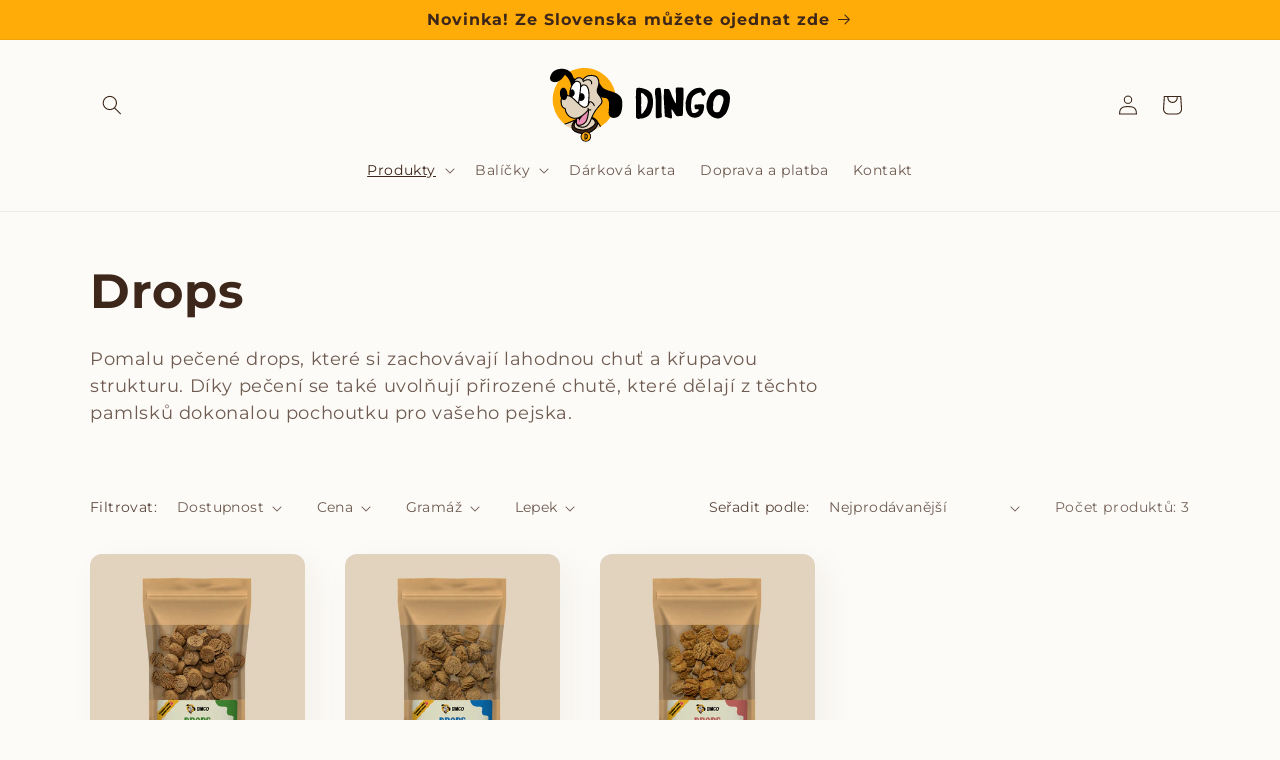

--- FILE ---
content_type: image/svg+xml
request_url: https://www.dingosuchary.cz/cdn/shop/files/dingo-suchary.svg?v=1718786348&width=180
body_size: 15770
content:
<svg viewBox="0 0 970.588 400" height="400" width="970.588" xmlns="http://www.w3.org/2000/svg">
  <g transform="translate(3512.369 435.999)" id="dingo-suchary">
    <path transform="translate(-3207.252 -365.403)" d="M159.353,50.091a21.634,21.634,0,0,1,.249-4.009c1.253-7.017,2.756-8.516,10.271-9.267,8.014-1,15.53.5,23.295,2.251,3.759.754,7.516,2.509,11.022,3.507,12.525,2.509,22.045,9.523,31.063,17.537A33.765,33.765,0,0,1,245.524,76.9a142.282,142.282,0,0,1-3.759,86.673c-1.752,5.006-4.508,9.517-7.263,14.027a44.922,44.922,0,0,1-18.286,16.531c-10.271,5.259-20.792,9.27-32.565,9.018-2.506,0-5.262,1.253-8.017,2-6.013,1.755-11.022-1-14.779-5.009a8.693,8.693,0,0,1-2.506-5.514,45.525,45.525,0,0,1-.249-8.264c0-20.539.249-40.829.249-61.371v-4.258c-1.253-23.3-.5-47.094,1-70.642m27.3,40.327a103.068,103.068,0,0,1,.751,19.542c-.5,7.765-1.755,15.533-1.253,22.8,1.253,13.276.751,26.552.5,39.579a53.1,53.1,0,0,0,.751,5.262c5.262-.751,7.765-3.756,10.271-7.014,3.005-4.009,5.511-8.02,8.516-11.774,9.769-13.027,13.276-28.058,15.533-43.588a30.581,30.581,0,0,0,0-8.267c-1-10.019-2.759-20.04-12.026-26.552-2.506-1.755-4.258-4.258-6.512-6.764a37.09,37.09,0,0,0-16.534-11.022,114.591,114.591,0,0,0,0,27.8" data-sanitized-data-name="Path 4034" data-name="Path 4034" id="Path_4034"></path>
    <path transform="translate(-3139.265 -365.521)" d="M228.386,167.942c.249,6.764,1,13.778,1.752,20.29.754,6.013-.249,8.017-5.761,9.769A117.713,117.713,0,0,1,208.1,201.76c-7.014,1-10.271-1.755-11.022-9.018a72.139,72.139,0,0,1-.5-10.521c.249-26.053.249-51.6.249-77.655a141.252,141.252,0,0,0-3.005-29.058c-1.752-9.52-.751-18.787.252-28.307.249-4.009,2.753-6.764,6.262-8.267,4.757-2.254,9.517-2.5,14.529-2.5,5.761.249,8.267,2.5,9.267,8.014,1,6.512,1.5,13.027,2.254,19.539,2.506,21.044.751,42.587,2,60.872,0,16.032-.249,29.81,0,43.086" data-sanitized-data-name="Path 4035" data-name="Path 4035" id="Path_4035"></path>
    <path transform="translate(-3107.787 -366.456)" d="M252.268,181.9a103.306,103.306,0,0,1,1,15.031c0,4.508-3.507,7.765-7.765,6.512-8.766-2.254-17.534-5.259-26.552-8.267-4.009-1.5-5.262-5.262-5.262-9.52,0-4.508,0-9.267-.249-14.027-1.5-29.81-4.76-59.869-4.258-89.678.249-12.023,1.253-24.049,1.752-36.574a24.008,24.008,0,0,1,5.012-1.752,37.646,37.646,0,0,1,7.513.249c13.279.5,13.778.751,20.04,12.275a124.151,124.151,0,0,1,7.266,19.037A123.519,123.519,0,0,0,263.29,103.5c3.254,5.761,6.262,12.023,9.018,17.787,2.756-.252,2.5-1.755,2.5-3.257,0-7.263-.249-14.779-.249-22.294-.249-8.017,0-15.782,0-23.8-.249-6.512-.751-13.276-1-20.04a44.576,44.576,0,0,1-.5-5.508c-.252-7.516,2.254-10.271,10.271-10.271a220.655,220.655,0,0,1,22.294.249c7.263.252,9.769,2.756,9.769,9.769,0,21.044,1.253,42.335-1,63.379-.754,6.26-.5,12.774-.754,19.286-.751,17.035-1.25,34.068-1.752,51.353a24.821,24.821,0,0,1-.5,4.261,5.922,5.922,0,0,1-5.511,5.508c-6.512.754-13.276,1.253-20.04,1.755-6.01.5-10.521-2-13.778-6.764-3.507-5.761-7.263-11.521-10.52-17.285-2.5-4.508-4.258-9.018-10.271-14.277-.249,11.022-.249,20.04,1,28.557" data-sanitized-data-name="Path 4036" data-name="Path 4036" id="Path_4036"></path>
    <path transform="translate(-3030.728 -365.408)" d="M355.068,74.391c-1.755,1.253-3.008,2.756-5.009,3.756-5.262,3.507-10.52,2.007-13.027-3.507-1-2.254-1.5-4.757-2.254-7.014-2-4.258-4.261-5.511-8.768-5.259a.922.922,0,0,0-.751.249c-8.769,3.507-18.787,4.51-25.8,11.774-.5.249-.751.751-1.5,1-11.275,7.266-15.031,18.538-16.786,31.063a222.3,222.3,0,0,0-2,36.574,83.758,83.758,0,0,0,4.757,25.05c1.253,3.257,3.257,5.009,6.515,5.511,7.516,1.253,14.277-1.5,20.29-4.76,5.262-2.756,8.769-7.513,11.272-13.526a34.25,34.25,0,0,0-5.511-1.755c-4.006-.249-8.014-.5-11.774-1-4.258-.5-5.761-2.756-6.262-7.014-.249-4.009-.5-8.267-.5-12.777-.252-3.005,1.25-5.009,4.76-5.259,12.023-.751,24.3-1.755,36.571-2,6.013-.252,10.271,4.508,10.271,10.521a78.14,78.14,0,0,1-1,10.77c-1.25,10.271-3.254,20.293-8.766,28.809-14.027,21.543-36.072,28.307-58.868,19.539-9.769-3.756-16.534-11.521-21.792-20.539-5.262-8.769-7.515-18.538-9.018-28.56a122.8,122.8,0,0,1,6.262-58.616,79.057,79.057,0,0,1,19.037-29.81c15.533-14.529,33.566-23.547,55.863-20.542a25.246,25.246,0,0,1,18.285,11.022c3.257,4.76,5.511,10.271,8.017,15.533,2,4.006,1.5,8.014-2.506,10.77" data-sanitized-data-name="Path 4037" data-name="Path 4037" id="Path_4037"></path>
    <path transform="translate(-2956.424 -360.543)" d="M398,161.213c-6.01,12.774-16.534,22.544-27.556,30.561-10.521,7.513-23.043,7.263-34.57,4.006-26.05-7.263-41.082-25.05-46.842-51.6-3.507-15.28-1-29.81,3.257-44.339A66.8,66.8,0,0,1,295.8,90.82c11.019-28.307,13.024-27.805,36.072-44.841a33.762,33.762,0,0,1,14.277-5.761,71.771,71.771,0,0,1,42.836,5.262c14.529,6.512,24.548,21.792,25.552,37.322a65.788,65.788,0,0,1,0,7.017c-1.253,24.8-5.763,48.846-16.534,71.393m-74.9-22.547c0,6.013.5,12.023,3.5,17.285,1.5,2.506,3.257,4.76,5.511,5.761,15.782,6.262,25.554,2.506,30.564-10.019,5.009-12.026,9.517-24.3,13.775-36.823,2.5-7.266,3.257-15.28,3.005-23.3-.5-7.765-4.508-13.526-11.022-17.285-9.769-5.511-19.788-4.508-28.055,3.507a42.347,42.347,0,0,0-7.266,9.27c-5.259,10.271-9.769,20.792-9.268,32.815v8.267c-.249,3.756-.5,7.014-.748,10.521" data-sanitized-data-name="Path 4038" data-name="Path 4038" id="Path_4038"></path>
    <g transform="translate(-3512.369 -435.999)" data-sanitized-data-name="Group 1" data-name="Group 1" id="Group_1">
      <path fill="#ffab08" transform="translate(9.488 0)" d="M270.216,313a168.688,168.688,0,0,0,47.009-46.663c.276-.411.558-.819.831-1.227.035-.056.07-.112.109-.167A168.654,168.654,0,0,0,343.3,203.45c.2-.992.376-1.981.552-2.973l.053-.288a168.687,168.687,0,0,0-.569-61.861c-.1-.508-.191-1.018-.293-1.523-.009-.047-.018-.091-.029-.135a168.735,168.735,0,0,0-25.7-61.277q-.885-1.316-1.8-2.615c-.026-.038-.05-.076-.076-.112A168.656,168.656,0,0,0,271.12,29.19q-.528-.361-1.059-.719c-.117-.076-.235-.15-.349-.226A170.782,170.782,0,0,0,142.62,3.275c-.223.041-.446.082-.669.129-.332.067-.66.138-.992.208A170.857,170.857,0,0,0,33.723,75.926c-.332.493-.654.995-.98,1.491-.226.346-.452.69-.675,1.039a168.615,168.615,0,0,0-23.4,56.911c-.065.305-.129.613-.194.921-.094.464-.191.924-.282,1.391a168.733,168.733,0,0,0-1.761,55.74l.053-.009q.387,2.958.877,5.9l-.023,0q.387,2.254.833,4.5a168.71,168.71,0,0,0,23.923,59.364l.085.129c.572.883,1.147,1.767,1.737,2.641A168.759,168.759,0,0,0,82.7,313.993c.622.4,1.25.8,1.875,1.2l.543.343a170.8,170.8,0,0,0,123.2,22.866c.337-.065.675-.129,1.012-.2.276-.056.552-.112.828-.17a168.723,168.723,0,0,0,50.378-19.028l-.026-.038q2.593-1.479,5.121-3.043l.018.021c.575-.358,1.142-.734,1.714-1.1q.819-.519,1.632-1.048c.411-.267.819-.534,1.227-.807" data-sanitized-data-name="Path 4039" data-name="Path 4039" id="Path_4039"></path>
      <path fill="#e1d3bd" transform="translate(158.715 198.53)" d="M82.176,133.443c-1.42-1.723,8.645-9.49,14.506-24.806a61.018,61.018,0,0,0,1.952-6.016c4.012,1.321,5.875,3.281,6.838,4.786,2.21,3.469,1.567,7.568,4.4,10.192.373.346,2.533,2.26,2.533,2.26s-3.988,2.339-6.441,3.595c-3.275,1.679-4.455,2.527-14.523,6.955-7.615,3.348-8.833,3.563-9.267,3.034" data-sanitized-data-name="Path 4040" data-name="Path 4040" id="Path_4040"></path>
      <path fill="#e1d3bd" transform="translate(51.037 189.166)" d="M26.438,112.527c.44-1.133,3.049-1.086,3.727-1.086,5.3,0,18.7-2.964,50.757-13.661a34.529,34.529,0,0,0-14.271,18.2c-3.583,10.861.241,20.736,1.221,23.356-6.485-2.946-12.27-5.934-16.131-8.026a144.468,144.468,0,0,1-15.524-9.778c-9.388-6.538-10.092-8.193-9.778-9" data-sanitized-data-name="Path 4041" data-name="Path 4041" id="Path_4041"></path>
      <path fill="#eb8eb4" transform="translate(94.424 150.19)" d="M51.055,121.257c5.083-10.565,17.528-5.291,34.807-18.435,5.344-4.064,11.066-9.825,17.4-16.2,3.627-3.654,6.553-6.782,8.569-8.986-.8,14.9-2.318,27.532-3.827,37.431-1.406,9.221-3.064,17.775-8.443,25.675A51.75,51.75,0,0,1,91.318,150,40.08,40.08,0,0,1,81.29,156.6a29.438,29.438,0,0,1-13.217,3.263,32.915,32.915,0,0,1-13.047-3.3,14.493,14.493,0,0,1-3.5-1.781c-3.187-2.788-3.09-7.689-2.142-18.127.889-9.8,1.332-14.708,1.667-15.4" data-sanitized-data-name="Path 4042" data-name="Path 4042" id="Path_4042"></path>
      <path fill="#fff" transform="translate(70.438 47.366)" d="M53.867,38.388c3.375-4.42,11.316-14.523,21.364-13.875,5.156.332,8.865,3.366,10.518,4.719C96.581,38.083,95.732,53.6,95.568,56c.185-.631,3.29-10.4,12.974-13.027,7.888-2.136,14.274,2.063,15.489,2.9,4.945,3.419,6.937,8.393,8.249,12.105C137,71.3,138.539,83.963,139.7,99.959c.866,11.838,1.259,21.836-.141,33.991-.748,6.456-1.626,10.33-3.677,14.45-1.359,2.735-7.4,14.89-17.854,16.331-7.9,1.089-15.06-4.39-26.206-12.936-9.235-7.087-9.758-9.168-20.58-18.919,0,0-5.086-4.584-34.684-27.286,0-.006-2.94-40.718,17.308-67.2" data-sanitized-data-name="Path 4043" data-name="Path 4043" id="Path_4043"></path>
      <path fill="#e1d3bd" transform="translate(86.129 179.975)" d="M138.425,93.03a140.737,140.737,0,0,1-7.95,16.384c-6.069,10.691-9.176,16.158-14.873,20.941-9.755,8.188-25.569,13.071-39.644,8.079a30.433,30.433,0,0,1-21.244-30.08c-.9,1.03-14.7,17.288-8.681,30.658,2.984,6.632,9.326,9.851,14.867,11.774,31.526,10.946,60.538,0,60.538,0a62.065,62.065,0,0,0,30.784-21.164c2.477-3.169,5.376-8.322,5.332-14.148-.068-9.024-7.882-17.666-19.131-22.444" data-sanitized-data-name="Path 4044" data-name="Path 4044" id="Path_4044"></path>
      <path fill="#e1d3bd" transform="translate(38.827 26.541)" d="M92.319,50.057c-1.585-1.247.76-8.105,4.845-13.264,1.388-1.749,7.909-9.981,19.421-10.717,13.731-.88,22.068,9.708,22.714,10.556a51.9,51.9,0,0,1,22.72-19.043c19.222-8.146,37.014-1.353,43.265,1.579,3.947,1.852,8.551,4.073,12.575,8.945C223.4,34.824,224.4,42.4,225.5,51.689a98.139,98.139,0,0,1,.07,22.6c-2.11,18.365-7.583,22.23-5.045,33.331.819,3.58,2.641,6.973,6.292,13.754,6.87,12.766,11.008,14.479,13.068,23.2a32.7,32.7,0,0,1,.346,16.319,32.339,32.339,0,0,1-8.727,14.491c-11.463,11.865-27.348,31.45-35.726,45.83-6.782,11.642-2.94,9.989-15.145,35.38-8.44,17.552-13.531,25.094-22.08,30.76a39.541,39.541,0,0,1-20.24,7.09c-13.109.6-26.024-6.154-25.557-8.669.141-.754,1.467-1.054,3.2-1.453,11.392-2.638,19.55-4.957,21.693-5.652,7.128-2.327,11.269-7.5,15.512-12.795,6.976-8.71,8.777-17.323,11.345-29.237a138.353,138.353,0,0,0,2.917-35.35l-31.867,31.688c-3.935,3.912-8.041,7.938-13.253,9.846-3.915,1.432-6.755,1.259-13.493,1.409-18.08.4-16.569,1.632-21.616,1.036-14.435-1.708-24.316-11.524-27.456-14.647-5.306-5.271-13.361-13.273-14.189-24.26-.305-4.056.417-7.935-2.374-11.574-2.641-3.445-5.781-3.213-9.984-6.163-4.722-3.31-6.723-7.78-8.862-12.554-.872-1.949-10.057-23.348,1.6-41.029,1.919-2.911,4.408-6.688,9.191-9.411,18.071-10.3,44.057,8.563,46.76,10.576.9.672,4.293,3.885,11.069,10.312,15.128,14.347,23.764,23.3,37.355,32.823,8.34,5.849,11.325,6.846,14.5,6.981,10.873.464,19.236-9.385,22.065-13.03.619-3.909,1.579-10.386,2.447-18.429,2.054-19.019,3.1-38.613-.006-59.581-.839-5.673-2.028-11.768-6.248-17.98-2.183-3.219-7.741-11.407-15.721-12.023-9.969-.769-16.24,10.858-20.322,8.54-4.017-2.283,1.793-13.661-4.895-21.3a19.954,19.954,0,0,0-7.4-4.9,21.83,21.83,0,0,0-11.325-1.658c-6.779.951-9.716,5.188-11.093,4.106" data-sanitized-data-name="Path 4045" data-name="Path 4045" id="Path_4045"></path>
      <path fill="#3d261a" transform="translate(78.089 176.959)" d="M63.968,103.708c-17.5,11.457-26.494,29.208-22.773,43.849,4.258,16.771,23.585,23.092,35.382,26.951,3.765,1.233,41.287,12.824,73.048-10.3,5.458-3.973,34.044-24.783,27.711-47.866-4.625-16.859-24.827-23.811-28.052-24.874l-1.368,4.745c2.606,1.338,17.006,9,18.021,21.428,1.174,14.344-16.331,24.61-26.3,30.455-25.681,15.06-51.417,10.5-59.869,8.534-11.184-2.606-22.147-5.162-26.341-14.515-4.155-9.273-.185-21.933,9.6-32.448Z" data-sanitized-data-name="Path 4046" data-name="Path 4046" id="Path_4046"></path>
      <path fill="#fa0" transform="translate(78.472 188.411)" d="M40.563,97.436h0" data-sanitized-data-name="Path 4047" data-name="Path 4047" id="Path_4047"></path>
      <path transform="translate(78.452 188.441)" d="M40.582,97.406h0l-.026.012.029-.012" data-sanitized-data-name="Path 4048" data-name="Path 4048" id="Path_4048"></path>
      <path transform="translate(97.854 200.606)" d="M50.689,103.814c-.156-.214-.129-.094,0,0" data-sanitized-data-name="Path 4049" data-name="Path 4049" id="Path_4049"></path>
      <path transform="translate(137.57 145.361)" d="M71.137,75.211l.041.085a.735.735,0,0,0-.067-.158l.026.073" data-sanitized-data-name="Path 4050" data-name="Path 4050" id="Path_4050"></path>
      <path transform="translate(77.638 107.507)" d="M40.305,55.706l-.167-.132-.006,0,.173.135" data-sanitized-data-name="Path 4051" data-name="Path 4051" id="Path_4051"></path>
      <path transform="translate(113.726 41.719)" d="M58.959,21.738c-.144-.153-.3-.3,0,0" data-sanitized-data-name="Path 4052" data-name="Path 4052" id="Path_4052"></path>
      <path transform="translate(0 2.746)" d="M385.823,162.451c-6.386-15.509-21.475-25.772-37.02-32.072s-32.21-9.549-47.623-16.164a56.492,56.492,0,0,1-18.658-12.78s-4.279-4.258-15.994-22.5a58.424,58.424,0,0,0-2.923-18.617C261.058,52.6,257.117,44.8,249.731,40.75c-7.322-4.015-16.3-5.72-24.566-6.186-15.721-.892-31.776,4.331-42.913,15.7a47.315,47.315,0,0,0-5.235,6.386,27.28,27.28,0,0,0-12.4-8.551c-10.1-3.384-20.924.581-28.313,7.774-.47.458-.919.93-1.359,1.409-1.64-1.4-3.844-3.316-5.5-4.921-7.513-7.3-5.329-11.879-10.972-21.848A54.091,54.091,0,0,0,101.07,11.933C88.146,3.46,73.839,2.063,69.752,1.708,50.33.015,30.381,5.873,18.1,16.516A53.48,53.48,0,0,0,7.08,29.907,53.988,53.988,0,0,0,.469,47.38C-.57,53.454-.086,60,4.04,65.16c7.228,9.053,23.744,10.864,36.066,6.606S61.3,58.713,68.8,49.8q6.5-7.73,12.135-15.894A101.386,101.386,0,0,1,104.11,63a84,84,0,0,1,9.344,31.749,86.239,86.239,0,0,0-4.337,10.97,111.555,111.555,0,0,0-4.487,22.221,140.987,140.987,0,0,0-.728,17.6v.059a35.939,35.939,0,0,0-10.209-2.022,55.954,55.954,0,0,0-.182-7.709C91.79,117.244,81.419,102.979,70.347,104s-18.652,16.95-16.933,35.57a50.03,50.03,0,0,0,6.163,20.346,45.988,45.988,0,0,0-2.486,12.378,77.577,77.577,0,0,0,.1,12.9c.713,8.24,2.362,16.522,7.257,23.389a28.747,28.747,0,0,0,9.253,8.56c1.734.968,3.651,1.552,5.332,2.6l.065.038.05.053c.123.12.244.247.364.373-.182-.182.062.1.185.308l.035.073c.032.091.085.241.094.27a7.326,7.326,0,0,1,.185.748q.04.189.07.379l.015.091c.006.062.012.132.015.15.012.132.023.261.038.39l.079.866a52,52,0,0,0,7.542,22.156A59.32,59.32,0,0,0,103.9,262.726a54.686,54.686,0,0,0,20.979,9.141,52.262,52.262,0,0,0,15.559.637c-.062.373-.109.745-.167,1.118a4.343,4.343,0,0,0-.431.167q-7.039,3.323-14.171,6.45-1.787.784-3.583,1.558c-.581.247-1.159.5-1.74.742l-.942.4-.293.123-.021.009-.062.026h0l-.023.009-.106.044q-3.737,1.571-7.495,3.09-14.346,5.793-29,10.773c-2.169.74-4.343,1.453-6.521,2.163q2.729,2.285,5.538,4.443,7.655-2.558,15.233-5.335,15.191-5.577,30.039-12.035c.607-.264,1.212-.54,1.819-.807a50.615,50.615,0,0,0-10.967,17.707,34.251,34.251,0,0,0-1.875,15.242,29.922,29.922,0,0,0,6.174,15.008c6.18,7.95,15.8,12.46,25.044,15.82a105.545,105.545,0,0,0,15.457,4.522,96.757,96.757,0,0,0,27.036,1.626,79.884,79.884,0,0,0,34.963-11.119,101.636,101.636,0,0,0,17.746-13.969c6.908-6.747,13.238-14.846,15.952-24.252a31.748,31.748,0,0,0,1.133-6.186q4.913,7.444,9.828,14.884l1.012,1.535q2.579-1.479,5.112-3.058-6.8-10.3-13.6-20.607-2.491-3.772-4.977-7.539a33.96,33.96,0,0,0-5.585-8.237c-5.5-6.06-12.877-10.286-20.46-13.179-.337-.129-.678-.241-1.018-.364,1.318-3.269,2.685-6.521,4.185-9.716a177.765,177.765,0,0,1,11.73-21.12,172.2,172.2,0,0,1,14.333-19.093c5.092-5.881,11.014-11.066,15.844-17.162,5-6.309,8.126-13.669,7.342-21.857-.663-6.917-3.419-13.376-6.929-19.321.085.047.17.1.255.147,14.089,7.83,22.858.555,32.366,8.959,8.135,7.193,9.843,19.016,9.951,29.575a300.359,300.359,0,0,1-1.705,31.488c-.61,6.409-1.282,12.883-.393,19.257s3.519,12.751,8.472,16.859c9.84,8.158,22.855,6.395,26.458,5.8a39.637,39.637,0,0,0,18.027-8.035c13.367-10.626,16.425-27.283,18.661-40.982a163.436,163.436,0,0,0,1.632-22.027c.305-11.36.431-23.1-3.894-33.607M175.914,68.321l-.038-.314a1.161,1.161,0,0,1,.038.314M159.333,52.938c.314.029.164.018,0,0m-4.836,0c.508-.079.012.012-.123.021l.123-.021m-41.363,60.494a91.3,91.3,0,0,1,3.41-10.893c.158-.414.32-.825.487-1.235.1-.241.2-.481.3-.719l.009-.023c.032-.073.067-.161.079-.188q.577-1.334,1.2-2.647,1.263-2.646,2.738-5.185c1.015-1.743,2.11-3.442,3.284-5.083.27-.376.54-.745.819-1.115.135-.185.267-.382.417-.552-.423.478.112-.138.249-.311q.682-.854,1.379-1.7a52.42,52.42,0,0,1,6.685-6.984c.179-.15.358-.3.543-.446.085-.07.607-.446.252-.2s.176-.126.264-.191c.191-.141.384-.276.578-.411a25.234,25.234,0,0,1,2.342-1.447c.361-.194.728-.381,1.1-.558l.464-.211c.114-.041.229-.088.343-.132a19.3,19.3,0,0,1,2.609-.778q.313-.066.625-.123c.112-.021.786-.15.346-.065s.343-.035.467-.047c.255-.023.514-.041.769-.053a21.9,21.9,0,0,1,2.706.091c.085.021.226.021.276.029.261.041.519.088.778.141.481.1.96.214,1.435.346s.951.282,1.417.449c.217.079.431.161.646.244l.021.009c.082.035.194.085.223.1a20.843,20.843,0,0,1,2.738,1.5c.34.223.669.461,1,.7.067.05.179.138.267.208.238.2.47.4.7.613.343.314.675.643.992.98q.238.255.467.519c.076.085.34.42.4.493a18.465,18.465,0,0,1,1.558,2.512c.106.208.208.417.308.631.047.1.091.211.141.314.15.317-.067-.176-.076-.182a4.387,4.387,0,0,1,.534,1.488,22.174,22.174,0,0,1,.681,2.753c.038.208.073.42.106.628l.018.091.006.047c.044.437.094.875.129,1.315.062.83.091,1.661.094,2.491.018,4.026-.343,8.073-.6,12.091-.255,4.129-.552,8.258-.916,12.378q-.506,5.652-1.191,11.284-.176,1.435-.361,2.87l-.194,1.461a.832.832,0,0,0-.012.1l0,.018c-.038.27-.073.537-.112.8q-.44,3.187-.919,6.362c-1.009,6.726-2.081,13.443-3.04,20.175-1.048,7.369-2.078,14.74-3.161,22.1q-.211,1.435-.428,2.876l-8.188-7.724c-5.388-5.08-10.685-10.283-16.275-15.14-2.489-2.16-5.118-4.32-7.874-6.333,6.773-1.872,12.906-10.342,13.878-18.6,1.177-9.992-4.924-21.71-12.569-22.485a12.079,12.079,0,0,0-7.733,2.151c.123-.537.244-1.074.376-1.605m49.1-26.6a1.13,1.13,0,0,1,.035.279l-.035-.279m10.544,47.012a13.909,13.909,0,0,0-8.232,1.259c.74-5.2,1.412-10.409,1.94-15.633.478-4.7.854-9.417,1.171-14.136a2.554,2.554,0,0,0,.138-.431,20.24,20.24,0,0,1,.7-2.491c.073-.205.153-.4.229-.607l-.026.038a.6.6,0,0,0,.05-.1l.044-.117a.615.615,0,0,1,.059-.117l.038-.094a19.239,19.239,0,0,1,.995-1.884c.188-.317.387-.628.593-.933.065-.094.481-.646.5-.7a20.549,20.549,0,0,1,1.64-1.787c.264-.252.537-.5.813-.74.138-.12.279-.238.423-.355-.053.035-.038.015.158-.126l.041-.029a.947.947,0,0,0,.114-.1l-.073.067a19.493,19.493,0,0,1,2.926-1.761c.094-.044.211-.114.326-.17.032-.009.068-.018.109-.032.343-.129.687-.261,1.036-.376a19.338,19.338,0,0,1,2.541-.622l.053-.009c.238-.026.478-.053.719-.07.434-.029.872-.044,1.306-.041.376,0,.751.015,1.124.041.2.015.4.035.6.053l.079.006.059.012a22.228,22.228,0,0,1,3.979,1.106L188.8,92.9c.076.035.153.068.229.1l.021.009a1.684,1.684,0,0,1,.176.082c.2.088.393.179.587.273q.638.313,1.265.657a20.752,20.752,0,0,1,1.8,1.124c.114.079.229.161.34.244.029.021.07.047.114.073a6.639,6.639,0,0,1,.822.69,24.533,24.533,0,0,1,2.873,3l.068.076c.067.088.135.176.2.264.2.267.39.534.578.8q.555.8,1.059,1.638a37.141,37.141,0,0,1,1.863,3.489c.126.273.252.549.376.825.047.109.1.217.144.326v0c.032.079.2.475.238.575.123.311.246.625.367.942.69,1.831,1.279,3.7,1.822,5.582a70.819,70.819,0,0,1,1.614,7.017c.223,1.221.417,2.445.59,3.674.018.114.032.232.05.346.038.314.079.628.117.942q.128,1.056.238,2.116c.563,5.423.784,10.881.81,16.334a300.216,300.216,0,0,1-1.72,31.984q-.625,6.127-1.441,12.234c-.023.191-.05.379-.076.569-.059.417-.114.833-.173,1.25-.1.681-.194,1.359-.293,2.04q-.229,1.572-.475,3.137c-.035.232-.073.467-.112.7-.575,1.009-1.177,2-1.831,2.964-.2.293-.4.581-.61.869-.085.112-.17.226-.252.337l-.023.035c-.44.552-.892,1.095-1.368,1.617-.44.478-.9.942-1.376,1.385-.226.208-.452.414-.687.613-.129.109-.258.217-.39.326l-.1.079-.021.015a24.6,24.6,0,0,1-3.433,2.022l-.012.006-.34.132c-.352.132-.713.252-1.074.364a21.231,21.231,0,0,1-2.374.546l-.059.009-.1.006c-.158.012-.314.032-.472.044-.393.029-.789.047-1.183.05a22.6,22.6,0,0,1-2.356-.126H184.8l-.018,0c-.194-.038-.39-.065-.584-.1-.39-.073-.778-.156-1.165-.247-.781-.188-1.552-.417-2.312-.678-.384-.132-.766-.276-1.144-.426-.065-.023-.126-.05-.188-.076-.026-.012-.261-.109-.352-.15-.8-.358-1.588-.748-2.359-1.165a45.8,45.8,0,0,1-4.37-2.7c-.643-.446-1.277-.907-1.9-1.376-.041-.029-.373-.285-.411-.311-.076-.062-.153-.123-.232-.182-.376-.3-.751-.6-1.121-.9-2.741-2.245-5.306-4.681-7.879-7.111q-2-1.884-3.994-3.765,1.1-7.351,2.151-14.708a16.142,16.142,0,0,0,9.3,2.439c9.144-.37,17.525-9.373,18.605-19.227,1.1-10.028-5.32-21.317-14.051-22.77M197.1,99.231a.929.929,0,0,1,.176.232c-.059-.079-.117-.156-.176-.232m8.9,25.552c.009.047.012.1.021.144,0-.015-.012-.073-.021-.144m-46.824,6.031c.012-.076.041-.3.041-.311a1.437,1.437,0,0,1-.041.311M143.818,341.664c-.367-.153-.053-.023.12.05l-.12-.05m68.356,2.186c.117-.047.205-.085,0,0m32.753-25.6.085-.111c-.029.035-.056.073-.085.111m-7.791-44.873q1.312.775,2.577,1.623c.417.276.825.561,1.233.854.229.161.455.329.681.5.079.062.158.12.238.179l-.026-.023.029.026.032.023c.308.235.241.208.065.062.778.7,1.629,1.315,2.4,2.025q1.281,1.171,2.45,2.462.577.638,1.118,1.306c.153.185.288.4.455.569-.619-.646.106.153.244.349a28.893,28.893,0,0,1,1.925,3.055c.191.352.367.716.546,1.08a2.574,2.574,0,0,0,.279.572l.009.009.088.2c.044.094.185.634.079.167-.023-.094-.032-.138-.038-.164l.009.012c.023.082.076.279.1.329.07.179.141.358.208.537a26.032,26.032,0,0,1,1.045,3.539c.117.543.211,1.092.3,1.643.012.114.026.232.038.346.032.305.059.613.082.921a26.781,26.781,0,0,1,0,3.466c-.035.534-.153,1.086-.156,1.617.006-.957,0,.012-.047.279-.05.3-.1.593-.161.889a31.619,31.619,0,0,1-.872,3.4q-.247.775-.528,1.541c-.094.255-.191.511-.291.763-.056.141-.112.282-.167.42l0,.006c-.49,1.062-.971,2.122-1.523,3.155a51.979,51.979,0,0,1-3.7,5.884c-.317.443-.643.877-.971,1.312-.067.088-.138.176-.205.261-.185.238-.376.472-.563.707q-1.07,1.316-2.2,2.582a90.926,90.926,0,0,1-8.892,8.645q-1.871,1.6-3.815,3.117l-.117.091-.129.1c-.258.2-.516.393-.778.59q-.625.471-1.256.933a75.275,75.275,0,0,1-14.362,8.346c-.164.073-.332.147-.5.217-.367.153-.734.3-1.1.446-.728.291-1.461.566-2.2.833q-2.06.744-4.164,1.365a78.534,78.534,0,0,1-8.2,1.943c-.631.117-1.268.223-1.9.323-.349.056-.7.109-1.051.158-.138.021-.276.041-.414.059l-.044.006c-1.3.161-2.6.3-3.9.411q-3.764.308-7.545.293-3.469-.009-6.932-.273-1.576-.119-3.146-.291c-.472-.053-.948-.109-1.42-.167-.208-.023-.414-.053-.622-.079l-.255-.035a83.1,83.1,0,0,1-14.256-3.219c-1.91-.625-3.818-1.256-5.708-1.931q-1.545-.55-3.07-1.142c-.525-.2-1.045-.411-1.564-.622l-.59-.244c-.17-.082-.352-.15-.525-.226a67.134,67.134,0,0,1-6.35-3.14q-1.541-.872-3.017-1.843-.7-.462-1.379-.951c-.226-.161-.452-.326-.675-.493a2.41,2.41,0,0,0-.355-.27,33.6,33.6,0,0,1-5.03-4.892l-.232-.285.006.015-.012-.023-.056-.067a.508.508,0,0,1-.112-.194c-.091-.109-.194-.214-.261-.311q-.546-.753-1.036-1.547a29.178,29.178,0,0,1-1.679-3.169l-.015-.026c-.041-.109-.085-.217-.129-.326-.106-.273-.205-.546-.3-.822q-.33-.933-.581-1.89c-.15-.56-.282-1.13-.393-1.7-.047-.238-.091-.472-.132-.71-.023-.141-.044-.282-.065-.423a33.724,33.724,0,0,1,0-7.011c.006-.044.012-.091.021-.138a.915.915,0,0,1,.012-.094v-.012c.006-.044.012-.088.015-.129l0,.062c.041-.255.079-.508.123-.76q.167-.942.387-1.872a36.479,36.479,0,0,1,1.03-3.557q.291-.845.622-1.682l.185-.452c.129-.293.255-.59.39-.88q.823-1.787,1.8-3.5c.69-1.206,1.435-2.38,2.224-3.519.373-.54.757-1.068,1.15-1.593.079-.1.158-.205.235-.308l.041-.05c.255-.32.511-.64.769-.954.845-1.021,1.731-2,2.647-2.964a37.438,37.438,0,0,0-6,14.79,25.333,25.333,0,0,0,.528,11.1,20.414,20.414,0,0,0,5.934,9.4c5.808,5.144,13.661,7.125,21.029,8.868a104.441,104.441,0,0,0,15.081,2.53,88.075,88.075,0,0,0,21.786-.872,80.43,80.43,0,0,0,25.913-9.012,115.01,115.01,0,0,0,16.754-11c5.227-4.229,10.139-9.6,11.994-16.214a20.188,20.188,0,0,0,.044-10.653,25.4,25.4,0,0,0-4.939-9.212,38.694,38.694,0,0,0-8.258-7.5c1.347.66,2.676,1.356,3.971,2.119M134.016,314.657a.725.725,0,0,1,.065.144c-.038-.082-.065-.144-.065-.144m54.023,14.752c.094-.012.267-.035.276-.038a.884.884,0,0,1-.276.038m42.249-52.89c.267.188.531.382.8.575l.361.273c1.139.939,2.268,1.869,3.319,2.905.546.54,1.074,1.095,1.579,1.67q.357.4.7.819c.065.079.5.666.217.264s.129.173.2.276a23.775,23.775,0,0,1,2.453,4.167c.021.044.041.1.062.156.044.112.088.22.129.332.15.408.288.819.411,1.238q.159.541.282,1.092c.047.214.094.431.132.649.018.088.067.434.082.508l.015.126c.021.223.038.446.053.666.023.4.032.807.026,1.212s-.023.8-.056,1.191c-.015.158-.032.32-.05.478l-.015.079a20.44,20.44,0,0,1-.566,2.359c-.106.343-.223.684-.349,1.021-.018.044-.041.094-.065.144a.467.467,0,0,1-.044.15c-.029.059-.056.12-.082.182l-.009.029.006-.021-.065.141a24.617,24.617,0,0,1-2.436,4.126c-.109.153-.223.3-.335.455l-.018.023-.038.047c-.261.323-.522.643-.792.96q-.85.99-1.767,1.919a49.484,49.484,0,0,1-3.777,3.451c-.332.276-.663.546-1,.813-.156.12-.311.244-.467.367l-.023.018.012-.009c.355-.252-.021.015-.088.067-.681.511-1.368,1.018-2.063,1.508q-2.069,1.466-4.211,2.82c-2.779,1.767-5.614,3.477-8.5,5.065q-3.235,1.774-6.632,3.24c-.085.035-.167.07-.252.109l-.05.018c-.3.12-.59.244-.886.361q-.819.326-1.64.634-1.677.625-3.384,1.174a79.269,79.269,0,0,1-12.554,2.917c-.267.041-.537.076-.807.117l-.085.012-.041,0c-.531.067-1.059.129-1.591.185-.96.1-1.925.191-2.888.258q-2.747.2-5.5.22a87.666,87.666,0,0,1-9.731-.473c-.693-.073-1.385-.153-2.075-.244l-.067-.009c-.091-.012-.182-.023-.273-.038-.311-.044-.625-.088-.939-.138q-1.708-.26-3.407-.593c-2.779-.543-5.538-1.215-8.281-1.913-1.9-.478-3.786-1-5.646-1.608-.9-.293-1.784-.607-2.665-.951-.226-.088-.452-.182-.678-.273a.689.689,0,0,1-.082-.035c-.417-.179-.828-.37-1.235-.566-.83-.4-1.64-.836-2.427-1.318-.34-.208-.678-.426-1.01-.649-.191-.132-.382-.264-.569-.4-.05-.035-.1-.073-.153-.112-.631-.537-1.262-1.068-1.84-1.667-.293-.305-.578-.622-.848-.948-.062-.076-.12-.156-.188-.229-.223-.249.179.223.164.214-.15-.076-.311-.423-.4-.561a16.49,16.49,0,0,1-1.37-2.362c-.012-.026-.1-.211-.167-.361l-.07-.173c-.158-.411-.3-.825-.428-1.247a19.2,19.2,0,0,1-.561-2.4l-.006-.029a5.028,5.028,0,0,0-.073-.61c-.041-.42-.067-.842-.085-1.262a23.746,23.746,0,0,1,.056-2.585c.018-.238.038-.472.065-.707.012-.117.059-.781.029-.317s.032-.2.053-.317c.044-.276.091-.549.144-.822a31.628,31.628,0,0,1,1.567-5.42c.082-.208.17-.417.252-.628l.029-.082.07-.153q.3-.687.634-1.365c.449-.924.936-1.834,1.456-2.72s1.056-1.728,1.623-2.568a23.559,23.559,0,0,0,1.409,8.945c3.334,10.908,13.843,17.188,24.483,19.477a49.463,49.463,0,0,0,16.176.88,37.667,37.667,0,0,0,16.522-6.034c13.4-8.836,20.859-23.433,26.7-37.889q.66-1.646,1.312-3.3c1.13.613,2.239,1.259,3.316,1.96q.77.5,1.517,1.033m-66.665-3.463c1.406-2.289,3.234-4.687,3.545-5.092a90.737,90.737,0,0,1,5.978-6.867,42.415,42.415,0,0,0,3.114-3.929,169.354,169.354,0,0,0,16.4-13.96c3.137-2.99,6.195-6.063,9.22-9.162.907-.933,1.825-1.852,2.679-2.829q-.1,4.657-.6,9.294c-.073.666-.15,1.329-.232,2-.038.308-.079.619-.12.927l-.1.7q-.286,1.99-.628,3.973-.709,4.111-1.632,8.182c-1.189,5.279-2.58,10.521-4.129,15.706-.745,2.5-1.567,4.974-2.547,7.392l-.044.106-.126.3c-.126.285-.255.572-.384.857q-.4.85-.828,1.687a35.378,35.378,0,0,1-1.952,3.331c-.329.5-.672.983-1.024,1.461-.082.112-.376.484-.361.47-.17.214-.34.426-.516.637q-1.144,1.373-2.406,2.647c-.869.883-1.773,1.728-2.7,2.544-.449.393-.907.778-1.368,1.159-.229.188-.458.373-.69.558-.091.073-.426.332-.522.408a56.48,56.48,0,0,1-5.884,3.906q-1.6.911-3.254,1.7c-.484.232-.977.449-1.47.663l-.361.153c-.314.123-.625.246-.942.364a39.753,39.753,0,0,1-7.037,1.943c-.288.05-.581.1-.872.144l-.094.015-.023,0c-.5.053-1,.1-1.5.129a26.151,26.151,0,0,1-2.838.006c-.475-.023-.948-.062-1.42-.114l-.132-.015c-.261-.041-.522-.082-.781-.129a20.969,20.969,0,0,1-2.808-.722c-.208-.067-1.115-.252-1.2-.443.035.079.566.258.173.067-.085-.044-.176-.082-.264-.123-.232-.112-.464-.226-.69-.346q-.59-.317-1.153-.681c-.185-.123-.364-.252-.546-.379l-.012-.009.012.015c.244.349-.029-.023-.141-.117a12.1,12.1,0,0,1-.963-.9c-.153-.158-.3-.32-.443-.484l-.138-.167c-.214-.337-.452-.657-.651-1.007-.112-.194-.217-.393-.317-.6-.021-.041-.041-.082-.059-.123-.032-.091-.07-.179-.109-.261-.179-.563-.37-1.109-.5-1.687-.068-.305-.12-.613-.176-.919-.009-.044-.021-.135-.029-.205-.012-.112-.026-.223-.035-.335-.129-1.306-.141-2.624-.141-3.935q0-4.138.32-8.27.158-2.1.4-4.191.1-.9.22-1.8l.021-.15c.026-.191.053-.382.082-.572.056-.384.114-.769.173-1.15.173-1.112.37-2.221.575-3.331.27-.059.537-.123.8-.185a13.512,13.512,0,0,1,6.653,3.075c3.921,3.621,4.235,9.6,3.988,13.731a43.526,43.526,0,0,1,5.535-15.06m111.861-87.9c-2.726,6.594-8.308,11.562-13.171,16.572A181.413,181.413,0,0,0,224.3,260.273c-5.752,14.121-10.391,29.346-20.618,41.035-4.381,5.009-9.758,9.458-16.046,11.829a31.845,31.845,0,0,1-12.906,1.94,42.347,42.347,0,0,1-14.861-2.879,31.419,31.419,0,0,1-3.765-1.8,33.2,33.2,0,0,0,10.412-.848,47.768,47.768,0,0,0,14.218-6.133,55.79,55.79,0,0,0,12.076-10.107,44.621,44.621,0,0,0,8.343-14.482,160.145,160.145,0,0,0,4.681-16.061c2.817-11.228,4.813-22.8,4.719-34.405,0-.446-.018-.892-.026-1.338a12.522,12.522,0,0,0,10.118-.279,2.993,2.993,0,0,0,1.068-4.076,3.057,3.057,0,0,0-4.076-1.071l-.067.035c-.132.044-.264.094-.4.135-.32.1-.643.167-.971.238-.135.006-.273.023-.411.029a9.822,9.822,0,0,1-1.059-.018,3.556,3.556,0,0,0-.4-.056l-.047-.009c-.317-.065-.634-.144-.945-.238-.185-.056-.37-.117-.555-.182-.106-.038-.607-.288-.188-.068s-.088-.044-.182-.091q-.264-.128-.519-.273c-.288-.158-.563-.329-.836-.511-.041-.029-.158-.1-.267-.167a1.149,1.149,0,0,0-.138-.138c-.264-.241-.528-.478-.772-.74-.112-.117-.217-.241-.326-.361a2.322,2.322,0,0,0-.167-.176c-.156-.244-.34-.578-.373-.631-.079-.141-.158-.279-.232-.423l-.023-.047c.009.029.015.053.006.059s-.018-.059-.047-.144c-.091-.185-.067-.156-.026-.073-.041-.123-.094-.276-.141-.411-.091-.54-.2-1.083-.343-1.623a2.978,2.978,0,0,0-3.269-2.136,2.94,2.94,0,0,0-2.585,2.929c.029.264.067.528.114.789l-.009,0c.021.073.035.147.053.22.05.258.109.517.173.769.035.179.073.358.109.54l.021.1c0,.032,0,.065.006.106.015.247.041.49.053.737a13.824,13.824,0,0,1-.012,1.438,4,4,0,0,1-.062.7c.2-.8-.05.2-.085.358a12.52,12.52,0,0,1-.364,1.338c-.041.12-.088.241-.132.361.009-.032-.138.346-.182.431a12.752,12.752,0,0,1-.681,1.241c-.126.205-.255.4-.393.6-.088.129-.179.255-.27.382-1.294,1.538-2.759,2.94-4.164,4.376q-2.232,2.267-4.49,4.508c-2.979,2.943-6.016,5.831-9.144,8.613q-2.39,2.126-4.857,4.161-1.18.968-2.38,1.916l-.6.47-.085.067-.114.085c-.47.358-.939.713-1.414,1.068a100.1,100.1,0,0,1-10.236,6.72q-2.672,1.519-5.455,2.832-.665.313-1.335.607c-.223.1-.446.2-.672.3l-.109.047-.076.032c-.9.367-1.808.728-2.723,1.059a59.976,59.976,0,0,1-11.785,2.982l-.062.009c-.035,0-.073.009-.12.012-.246.029-.49.059-.737.085-.49.056-.983.1-1.476.141-.977.079-1.954.135-2.935.158a45.44,45.44,0,0,1-5.546-.205c-.443-.044-.88-.094-1.321-.147l-.015,0-.07-.012c-.22-.032-.437-.065-.657-.1-.945-.15-1.887-.332-2.82-.537a50.3,50.3,0,0,1-5.109-1.426q-1.259-.423-2.494-.913l-.616-.249-.076-.029-.029-.012c-.472-.208-.945-.417-1.414-.634a54.335,54.335,0,0,1-4.9-2.6q-2.293-1.369-4.446-2.955c-.179-.129-.358-.264-.534-.4-.021-.015-.065-.044-.109-.079-.358-.258-.7-.549-1.042-.83q-1.118-.916-2.192-1.89-2.06-1.871-3.929-3.938c-.549-.607-1.08-1.224-1.6-1.852-.285-.343-.561-.693-.839-1.039l-.041-.056-.035-.044c-.179-.238-.358-.475-.531-.713a52.332,52.332,0,0,1-5.587-9.543c-.091-.2-.179-.4-.267-.607L89.454,236l-.015-.038c-.141-.34-.279-.681-.411-1.024q-.519-1.343-.957-2.709a46.888,46.888,0,0,1-1.376-5.359c-.085-.437-.164-.872-.235-1.312-.035-.22-.07-.437-.1-.657l-.023-.126c-.191-1-.2-2.054-.326-3.067a12.207,12.207,0,0,0-.948-3.745,7.97,7.97,0,0,0-2.65-3.1c-1.57-1.156-3.478-1.693-5.191-2.591a22.252,22.252,0,0,1-2.365-1.435c-.191-.129-.373-.267-.561-.4l-.082-.056-.044-.038c-.414-.34-.828-.684-1.224-1.045q-.938-.854-1.784-1.8-.467-.515-.9-1.054c-.041-.05-.2-.249-.261-.335-.135-.179-.27-.358-.4-.543a32.141,32.141,0,0,1-2.943-5.062c-.1-.214-.2-.428-.293-.646-.023-.05-.1-.229-.147-.346-.15-.376-.3-.751-.44-1.13q-.528-1.444-.936-2.923a47.283,47.283,0,0,1-1.1-5.344c-.068-.446-.153-.9-.2-1.344.018.188.029.288.032.329-.009-.085-.038-.376-.047-.458l-.088-.7c-.123-1.039-.226-2.081-.314-3.122-.17-2.089-.27-4.188-.285-6.283-.015-2.042.047-4.085.208-6.122q.11-1.4.288-2.791c.021-.132.05-.346.059-.4q.053-.365.114-.731.141-.841.311-1.676c.065-.308.135-.613.205-.919,3.721,3.862,8.082,5.948,12.56,5.535,8.217-.76,14.509-9.734,16.5-21.927.314.012.631.023.948.044.39.026.781.059,1.171.1.156.015.311.035.467.053l.067.006.07.012a37.873,37.873,0,0,1,4.593,1.027q1.026.3,2.031.663c.376.135.748.273,1.121.42.15.056.3.114.446.176.1.038.2.079.3.12a60.994,60.994,0,0,1,8.4,4.59c1.373.9,2.715,1.84,4.029,2.82q.506.379,1.012.763l.032.026-.032-.026.038.032c.059.044.141.109.167.129.1.079.2.156.3.232q1,.788,1.981,1.6c5.476,4.516,10.556,9.493,15.715,14.362q8.553,8.064,17.1,16.126c5.285,4.986,10.465,10.145,16.475,14.271,5.458,3.747,12.061,6.794,18.837,6.289a22.463,22.463,0,0,0,15.738-8.551,43.234,43.234,0,0,0,3.874-5.711,2.245,2.245,0,0,0,.575-1.024c1.514-2.761,2.82-5.643,4.067-8.549.563-1.312,1.08-2.656,1.74-3.924.176-.335.361-.666.563-.983.079-.126.164-.249.249-.373l.009-.015c.135-.156.428-.464.59-.613l.12-.076c.032-.021.2-.114.326-.188.123-.044.346-.138.364-.141s.161-.053.285-.085c.07-.006.144-.012.214-.015a5.891,5.891,0,0,1,.6-.006,3.023,3.023,0,0,1,.411.018,1.4,1.4,0,0,0,.138.038,11.565,11.565,0,0,1,1.332.355c.2.067.4.153.6.217l.05.015.059.026c.34.161.678.323,1.012.5.684.361,1.356.754,2.007,1.171.619.393,1.227.807,1.817,1.244.041.029.085.062.126.094-.029-.021.3.235.37.291.3.244.593.49.886.745a32.181,32.181,0,0,1,3.257,3.287c.2.235.4.472.6.713.053.065.3.387.288.367l.1.129c.461.619.9,1.259,1.312,1.91a31.667,31.667,0,0,1,2.192,4.076c.053.114.114.235.158.352.015.041.026.082.038.109.129.323.252.649.37.974.261.728.493,1.464.7,2.21a2.98,2.98,0,1,0,5.746-1.585,34.975,34.975,0,0,0-10.195-16.451c-4.88-4.384-13.531-10.025-19.55-4.446-.179.167-.335.349-.5.525.035-.317.076-.634.109-.951a316.588,316.588,0,0,0,2.028-32.242c.079-11.016-.414-22.338-3.184-33.052-2.582-10-7.2-20.574-16.936-25.419a23.068,23.068,0,0,0-8.886-2.48A20.4,20.4,0,0,0,173.481,88.2a21.435,21.435,0,0,0-5.092,3.727,33.4,33.4,0,0,0-.919-9.13,21.416,21.416,0,0,0-7.134-11.281,24.21,24.21,0,0,0-12.675-5.253,21.526,21.526,0,0,0-12.14,2.5c-.6.311-1.18.651-1.755,1.007.056-.15.109-.293.158-.434q.709-1.47,1.547-2.873.872-1.448,1.875-2.805l.211-.282c.156-.191.305-.384.461-.572q.59-.713,1.215-1.394a33.171,33.171,0,0,1,2.471-2.421c.4-.355.819-.7,1.238-1.039l.065-.053c.062-.047.123-.091.182-.135.229-.17.461-.337.7-.5a29.247,29.247,0,0,1,2.905-1.79q.7-.379,1.426-.713c.059-.029.426-.191.569-.255.191-.076.382-.153.575-.226a25.566,25.566,0,0,1,3.146-.957q.779-.18,1.567-.314c.1-.018.194-.032.291-.047a5.339,5.339,0,0,0,.939-.1,20.184,20.184,0,0,1,3.29.006c.211.018.423.041.634.062.1.018.211.029.308.044q.814.136,1.614.329a26.82,26.82,0,0,1,3.143,1.007.577.577,0,0,0,.076.023c.056.029.114.059.161.079.22.1.44.2.654.308q.792.383,1.549.825.674.392,1.315.822c.2.132.4.27.593.408.112.079.22.164.332.244l.056.038a24.674,24.674,0,0,1,2.336,2.128q.634.66,1.206,1.37a2.94,2.94,0,0,0,.191.238l-.076-.076a1.354,1.354,0,0,1,.1.114c.158.217.311.437.461.66.335.5.649,1.012.936,1.541a5.461,5.461,0,0,1,.784,1.611c0-.047-.258-.666-.073-.158.059.156.12.308.176.467.1.279.194.563.282.848a17.883,17.883,0,0,1,.434,1.737c.009.053.053.261.088.452l.015.144c.015.167.032.335.044.5a17.712,17.712,0,0,1,.038,1.934c-.07,2.128,2.638,3.888,4.484,2.574a69.307,69.307,0,0,1,11.19-6.714c.238-.109.475-.211.713-.32l.138-.065c.029-.012.065-.023.106-.041.481-.2.965-.387,1.453-.566,1.056-.387,2.131-.731,3.219-1.021.957-.252,1.922-.467,2.9-.628.22-.038.446-.082.669-.106.091-.009.176-.015.211-.021.56-.059,1.124-.106,1.687-.132a27.246,27.246,0,0,1,2.9,0c.478.026.96.065,1.438.117.141.015.927.044.161.018a6.541,6.541,0,0,1,.945.156,23.236,23.236,0,0,1,2.773.7c.452.147.9.314,1.341.478l.094.032.07.035c.288.135.575.264.857.408a19.006,19.006,0,0,1,2.45,1.47c.029.021.091.062.158.1.153.109.3.244.437.364q.572.484,1.095,1.018.449.462.866.951c.106.129.217.258.32.39.053.079.106.158.132.194a17.706,17.706,0,0,1,1.426,2.389c.1.194.182.387.276.581l0,.006c.035.088.07.176.1.267.176.464.332.936.467,1.412s.244.957.332,1.441a3.239,3.239,0,0,1,.1.622l0-.1c0,.135,0,.285,0,.355a14.3,14.3,0,0,1,.029,1.461c-.006.208-.018.42-.032.628-.009.138-.023.276-.038.414-.038.335-.029.279.026-.17.114.305-.217,1.124-.3,1.435a13.335,13.335,0,0,1-.47,1.4,2.991,2.991,0,0,0,2.081,3.665,3.067,3.067,0,0,0,3.668-2.081c3.2-8.2-1.209-17.7-8.27-22.294-7.832-5.1-18.142-4.689-26.561-1.382a59.147,59.147,0,0,0-10.23,5.32,20.676,20.676,0,0,0-.971-3,3.692,3.692,0,0,0,.285-.4c7.187-11.9,20.234-19.415,33.895-21.091a61.268,61.268,0,0,1,24.2,2.031,31.89,31.89,0,0,1,10.092,4.373c2.858,2.06,4.775,5.118,6.327,8.22a51.98,51.98,0,0,1,5.344,22.388c.117,7.9-1.861,15.213-4.367,22.635-2.533,7.516-5.276,15.407-4.378,23.459.883,7.935,5.133,14.588,9.825,20.836,8.237,10.97,19.861,25.813,13.843,40.374M208.268,216.2c-.015-.129-.023-.2,0,0m1.191,2.935c.056.065.117.132.129.129-.023,0-.07-.05-.129-.129m7.427-36.034a.333.333,0,0,1,.141-.015c-.047,0-.094.009-.141.015" data-sanitized-data-name="Path 4053" data-name="Path 4053" id="Path_4053"></path>
      <path transform="translate(124.564 63.102)" d="M64.661,32.735l-.065-.029c-.044-.021-.088-.041-.132-.059l-.076-.029c.329.158.349.158.273.117" data-sanitized-data-name="Path 4054" data-name="Path 4054" id="Path_4054"></path>
      <path transform="translate(114.608 64.331)" d="M59.444,33.282c-.065.05-.129.1-.188.144l-.015.012a2.047,2.047,0,0,0,.244-.185l-.041.029" data-sanitized-data-name="Path 4055" data-name="Path 4055" id="Path_4055"></path>
      <path transform="translate(111.226 68.705)" d="M57.62,35.552c-.032.082-.067.158-.106.235l-.021.059c.217-.308.194-.39.126-.293" data-sanitized-data-name="Path 4056" data-name="Path 4056" id="Path_4056"></path>
      <path transform="translate(83.215 218.909)" d="M43.018,113.2a.931.931,0,0,1,.167.261l.006.009c-.1-.314-.2-.361-.173-.27" data-sanitized-data-name="Path 4057" data-name="Path 4057" id="Path_4057"></path>
      <path transform="translate(80.203 206.909)" d="M41.488,106.952l-.012.067c0,.035-.006.07-.012.106-.018.217.006.428.023-.173" data-sanitized-data-name="Path 4058" data-name="Path 4058" id="Path_4058"></path>
      <path transform="translate(158.131 198.718)" d="M81.739,103.087l0-.009a1.661,1.661,0,0,1,.126-.332c0-.082-.085.006-.129.34" data-sanitized-data-name="Path 4059" data-name="Path 4059" id="Path_4059"></path>
      <path transform="translate(150.971 207.083)" d="M78.184,107.042c-.279.2-.088.065,0,0" data-sanitized-data-name="Path 4060" data-name="Path 4060" id="Path_4060"></path>
      <path transform="translate(159.444 184.107)" d="M82.421,95.169l0,0c.035.032.068.062.1.088l-.1-.085" data-sanitized-data-name="Path 4061" data-name="Path 4061" id="Path_4061"></path>
      <path transform="translate(78.472 188.411)" d="M40.642,97.4c.044-.018.041-.018-.079.035l.059-.026.021-.009" data-sanitized-data-name="Path 4062" data-name="Path 4062" id="Path_4062"></path>
      <path fill="#ffab08" transform="translate(110.213 227.876)" d="M108.921,143.767A25.976,25.976,0,1,1,82.944,117.79a25.976,25.976,0,0,1,25.977,25.977" data-sanitized-data-name="Path 4063" data-name="Path 4063" id="Path_4063"></path>
      <path transform="translate(108.642 226.303)" d="M84.518,173.7a28.36,28.36,0,1,1,28.357-28.36A28.391,28.391,0,0,1,84.518,173.7m0-51.951a23.593,23.593,0,1,0,23.588,23.591,23.617,23.617,0,0,0-23.588-23.591" data-sanitized-data-name="Path 4064" data-name="Path 4064" id="Path_4064"></path>
      <path transform="translate(122.644 234.333)" d="M63.708,123.729a4.2,4.2,0,0,1,.047-.766c.241-1.341.528-1.629,1.966-1.773a12.645,12.645,0,0,1,4.458.431c.716.144,1.435.478,2.107.669a12.687,12.687,0,0,1,5.943,3.354,6.451,6.451,0,0,1,1.963,3.21,27.212,27.212,0,0,1-.719,16.58,14.249,14.249,0,0,1-1.388,2.682,8.582,8.582,0,0,1-3.5,3.164,12.961,12.961,0,0,1-6.23,1.726,6.507,6.507,0,0,0-1.532.384,2.74,2.74,0,0,1-2.829-.96,1.661,1.661,0,0,1-.478-1.054,8.64,8.64,0,0,1-.047-1.582c0-3.929.047-7.812.047-11.741v-.813a115.517,115.517,0,0,1,.191-13.514m5.224,7.715a19.836,19.836,0,0,1,.144,3.739,34.339,34.339,0,0,0-.241,4.361,66.6,66.6,0,0,1,.1,7.568c0,.288.1.625.144,1.007a2.842,2.842,0,0,0,1.963-1.341c.575-.766,1.056-1.532,1.632-2.251a17.548,17.548,0,0,0,2.97-8.337,5.827,5.827,0,0,0,0-1.582c-.191-1.916-.528-3.836-2.3-5.08a8.065,8.065,0,0,1-1.244-1.294,7.107,7.107,0,0,0-3.164-2.107,21.929,21.929,0,0,0,0,5.317" data-sanitized-data-name="Path 4065" data-name="Path 4065" id="Path_4065"></path>
    </g>
  </g>
</svg>
